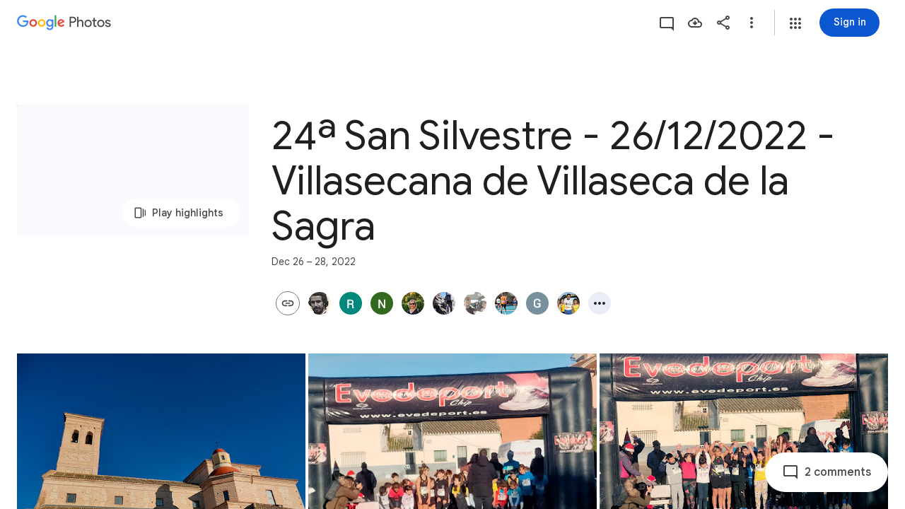

--- FILE ---
content_type: text/javascript; charset=UTF-8
request_url: https://photos.google.com/_/scs/social-static/_/js/k=boq.PhotosUi.en_US.QEsycpKAnEM.2019.O/ck=boq.PhotosUi.iD4UeXFS4u4.L.B1.O/am=AAAAiDWAGZjNJf5zAQBBxvcdF9A_nhbCDTQZXjB8sxc/d=1/exm=A7fCU,Ahp3ie,B7iQrb,BVgquf,E2VjNc,EAvPLb,EFQ78c,IXJ14b,IZT63,Ihy5De,IoAGb,JNoxi,KUM7Z,KfblCf,Kl6Zic,L1AAkb,LEikZe,Lcfkne,LuJzrb,LvGhrf,MI6k7c,MpJwZc,NwH0H,O1Gjze,O6y8ed,OTA3Ae,OlyvMc,PrPYRd,QIhFr,RMhBfe,RqjULd,RyvaUb,SdcwHb,SpsfSb,UBtLbd,UUJqVe,Uas9Hd,Ulmmrd,V3dDOb,WO9ee,Wp0seb,XVMNvd,XqvODd,YYmHzb,Z15FGf,ZDZcre,ZwDk9d,_b,_tp,aW3pY,ag510,byfTOb,cVmA2c,e5qFLc,ebZ3mb,gJzDyc,gychg,h1gxcb,hKSk3e,hc6Ubd,hdW3jf,iH3IVc,ig9vTc,j85GYd,kjKdXe,l5KCsc,lXKNFb,lazG7b,lfpdyf,lsjVmc,lwddkf,m9oV,mI3LFb,mSX26d,mdR7q,mzzZzc,n73qwf,nbAYS,opk1D,p0FwGc,p3hmRc,p9Imqf,pNBFbe,pjICDe,pw70Gc,qTnoBf,rCcCxc,rgKQFc,suMGRe,w9hDv,wiX7yc,ws9Tlc,xKVq6d,xQtZb,xUdipf,zbML3c,zeQjRb,zr1jrb/excm=_b,_tp,sharedcollection/ed=1/br=1/wt=2/ujg=1/rs=AGLTcCOEmhUS1xtQTrO9KKQnCUDRHoHVIQ/ee=EVNhjf:pw70Gc;EmZ2Bf:zr1jrb;F2qVr:YClzRc;JsbNhc:Xd8iUd;K5nYTd:ZDZcre;LBgRLc:SdcwHb;Me32dd:MEeYgc;MvK0qf:ACRZh;NJ1rfe:qTnoBf;NPKaK:SdcwHb;NSEoX:lazG7b;O8Cmgf:XOYapd;Pjplud:EEDORb;QGR0gd:Mlhmy;SNUn3:ZwDk9d;ScI3Yc:e7Hzgb;Uvc8o:VDovNc;YIZmRd:A1yn5d;Zk62nb:E1UXVb;a56pNe:JEfCwb;cEt90b:ws9Tlc;dIoSBb:SpsfSb;dowIGb:ebZ3mb;eBAeSb:zbML3c;gty1Xc:suMGRe;iFQyKf:QIhFr;lOO0Vd:OTA3Ae;oGtAuc:sOXFj;pXdRYb:p0FwGc;qQEoOc:KUM7Z;qafBPd:yDVVkb;qddgKe:xQtZb;wR5FRb:rgKQFc;xqZiqf:wmnU7d;yxTchf:KUM7Z;zxnPse:GkRiKb/dti=1/m=X07lSd?wli=PhotosUi.NVfFnaJI23M.createPhotosEditorPrimaryModuleNoSimd.O%3A%3BPhotosUi.CdG4s1tl_nE.createPhotosEditorPrimaryModuleSimd.O%3A%3BPhotosUi.exceXZ_sTIM.skottieWasm.O%3A%3BPhotosUi.Lj2VrRssY9A.twixWasm.O%3A%3B
body_size: -189
content:
"use strict";this.default_PhotosUi=this.default_PhotosUi||{};(function(_){var window=this;
try{
_.DPa=_.x("X07lSd",[_.ct]);
_.n("X07lSd");
var Fff=function(a){a=a.Cw;let b="",c=_.Lcf(a);b+=a>0?'<div class="'+_.K("W9Flyd")+'" role="button" aria-label="'+_.K(c)+'" jsaction="click:'+_.K("eQuaEb")+';"><div class="'+_.K("lH9naf")+'">'+_.I(a)+'</div><div class="'+_.K("QIwV9")+'"></div></div>':"";return(0,_.H)(b)},Gff=function(){return _.O(_.P(),_.FV({Ga:"AwqvXb"}))};_.gr(_.DPa,class extends _.hr{static Ha(){return{model:{album:_.X3}}}constructor(a){super();this.ha=a.model.album}Js(){return new Hff(this.ha)}});
var Hff=class extends _.vT{constructor(a){super();this.ka=a;_.uT(this,new Iff);_.uT(this,new Jff(this.ka));_.uT(this,new Kff)}ha(a){_.Qcf(a)||super.ha(a)}},Iff=class extends _.tT{Ma(a){return _.vr(Fff,{Cw:a.Ak().Ty()||0})}getLocation(){return 1}getPriority(){return 0}Tj(a){return(a.Ak().Ty()||0)>0}},Jff=class extends _.tT{constructor(a){super();this.ha=a}Ma(a){return _.jl("DIV",null,this.ha.Jf(_.iw(a.item)||null))}getLocation(){return 2}getPriority(){return 0}Tj(a){var b=this.ha.ac();return(_.zi(b,
32)||0)>1&&!_.Qcf(a)&&!!_.iw(a.item)}},Kff=class extends _.tT{Ma(){return _.vr(Gff)}getLocation(){return 0}getPriority(){return 5}Tj(a){return!!a.Ak().Xf()}};



_.r();
}catch(e){_._DumpException(e)}
}).call(this,this.default_PhotosUi);
// Google Inc.


--- FILE ---
content_type: text/javascript; charset=UTF-8
request_url: https://photos.google.com/_/scs/social-static/_/js/k=boq.PhotosUi.en_US.QEsycpKAnEM.2019.O/ck=boq.PhotosUi.iD4UeXFS4u4.L.B1.O/am=AAAAiDWAGZjNJf5zAQBBxvcdF9A_nhbCDTQZXjB8sxc/d=1/exm=A7fCU,AfoSr,Ahp3ie,B7iQrb,BVgquf,E2VjNc,EAvPLb,EFQ78c,FTPxE,IXJ14b,IZT63,Ihy5De,IoAGb,JNoxi,KUM7Z,KfblCf,Kl6Zic,L1AAkb,LEikZe,Lcfkne,LuJzrb,LvGhrf,MI6k7c,MpJwZc,NwH0H,O1Gjze,O6y8ed,OTA3Ae,OlyvMc,P6sQOc,PrPYRd,QIhFr,RMhBfe,RqjULd,RyvaUb,SdcwHb,SpsfSb,Tzmv8c,UBtLbd,UUJqVe,Uas9Hd,Ulmmrd,V3dDOb,WO9ee,Wp0seb,X07lSd,XVMNvd,XqvODd,YYmHzb,Z15FGf,ZDZcre,ZvHseb,ZwDk9d,_b,_tp,aW3pY,ag510,byfTOb,cVmA2c,e5qFLc,ebZ3mb,fWEBl,gJzDyc,gychg,h1gxcb,hKSk3e,hc6Ubd,hdW3jf,iH3IVc,ig9vTc,j85GYd,kjKdXe,l5KCsc,lXKNFb,lazG7b,lfpdyf,lsjVmc,lwddkf,m9oV,mI3LFb,mSX26d,mdR7q,mzzZzc,n73qwf,nbAYS,oXwu8d,opk1D,p0FwGc,p3hmRc,p9Imqf,pNBFbe,pjICDe,pw70Gc,qTnoBf,rCcCxc,rgKQFc,suMGRe,tAtwtc,w9hDv,wiX7yc,ws9Tlc,xKVq6d,xQtZb,xUdipf,zbML3c,zeQjRb,zr1jrb/excm=_b,_tp,sharedcollection/ed=1/br=1/wt=2/ujg=1/rs=AGLTcCOEmhUS1xtQTrO9KKQnCUDRHoHVIQ/ee=EVNhjf:pw70Gc;EmZ2Bf:zr1jrb;F2qVr:YClzRc;JsbNhc:Xd8iUd;K5nYTd:ZDZcre;LBgRLc:SdcwHb;Me32dd:MEeYgc;MvK0qf:ACRZh;NJ1rfe:qTnoBf;NPKaK:SdcwHb;NSEoX:lazG7b;O8Cmgf:XOYapd;Pjplud:EEDORb;QGR0gd:Mlhmy;SNUn3:ZwDk9d;ScI3Yc:e7Hzgb;Uvc8o:VDovNc;YIZmRd:A1yn5d;Zk62nb:E1UXVb;a56pNe:JEfCwb;cEt90b:ws9Tlc;dIoSBb:SpsfSb;dowIGb:ebZ3mb;eBAeSb:zbML3c;gty1Xc:suMGRe;iFQyKf:QIhFr;lOO0Vd:OTA3Ae;oGtAuc:sOXFj;pXdRYb:p0FwGc;qQEoOc:KUM7Z;qafBPd:yDVVkb;qddgKe:xQtZb;wR5FRb:rgKQFc;xqZiqf:wmnU7d;yxTchf:KUM7Z;zxnPse:GkRiKb/dti=1/m=WhgWDf?wli=PhotosUi.NVfFnaJI23M.createPhotosEditorPrimaryModuleNoSimd.O%3A%3BPhotosUi.CdG4s1tl_nE.createPhotosEditorPrimaryModuleSimd.O%3A%3BPhotosUi.exceXZ_sTIM.skottieWasm.O%3A%3BPhotosUi.Lj2VrRssY9A.twixWasm.O%3A%3B
body_size: 2203
content:
"use strict";this.default_PhotosUi=this.default_PhotosUi||{};(function(_){var window=this;
try{
_.n("qiKxJb");
_.gcf=new _.Qj(_.bta);
_.r();
_.n("CGVnVb");
var bDc;_.aDc=function(a){return _.zi(a,22)};bDc=function(a,b){a=a.RJ;a=_.Y(new _.X("{UPPER_LIMIT_1,plural,=1{{UPPER_LIMIT_2} item is the most that can be deleted at one time}other{{UPPER_LIMIT_2} items is the most that can be deleted at one time}}"),{UPPER_LIMIT_1:a,UPPER_LIMIT_2:_.I(a)});return _.O(_.P(),_.fN({title:(0,_.H)("Can't delete"),content:(0,_.H)(a),Ka:"19758",ou:"9840"},b))};_.cDc=class extends _.XP{constructor(a){super(a.ab)}ka(){return bDc}};_.mUb(_.cDc);
_.r();
_.n("E38Lld");
_.RCc=class extends _.UP{};
_.r();
_.n("x0bZ7b");

_.r();
_.$Na=_.Ur("CGVnVb",[_.ds]);
_.wt=_.x("oJLd",[_.Fk,_.$e,_.$Na]);
_.mFc=function(){return"Removing..."};_.nFc=function(){return"Removing..."};_.oFc=function(a){a=a.Qs;return _.Y(new _.X("{NUM_ITEMS_1,plural,=1{Removing {NUM_ITEMS_2}...}other{Removing {NUM_ITEMS_2}...}}"),{NUM_ITEMS_1:a,NUM_ITEMS_2:""+a})};
_.n("oJLd");
var vFc,wFc,zFc,AFc,BFc,CFc,DFc,EFc,FFc,GFc,JFc;vFc=function(a,b){_.B(a,_.wv,3,b)};wFc=function(a,b){_.B(a,_.Yv,26,b)};_.xFc=function(){return"Trouble removing some items"};_.yFc=function(){return"Trouble removing items"};zFc=class extends _.v{constructor(a){super(a)}};AFc=class extends _.v{constructor(a){super(a)}};BFc=class extends _.v{constructor(a){super(a)}};CFc=class extends _.v{constructor(a){super(a)}};DFc=class extends _.v{constructor(a){super(a)}};EFc=class extends _.v{constructor(a){super(a)}};
FFc=class extends _.v{constructor(a){super(a)}dh(){return _.z(this,EFc,4)}Gg(){return _.z(this,CFc,13)}};GFc=class extends _.v{constructor(a){super(a)}getMetadata(){return _.z(this,FFc,1)}Ye(a){return _.B(this,FFc,1,a)}Qk(){return _.z(this,AFc,9)}gI(){return _.Lh(this,_.I6b,16)}Xf(){return _.z(this,zFc,21)}};JFc=class extends _.RCc{Fg(){return HFc(_.TP(this)).length}ha(){return"ezgJSd"}Mw(){return!0}mx(){return HFc(_.TP(this)).map(a=>a)}Ox(a){_.IFc(_.TP(this),a)}};var HFc;HFc=function(a){return _.$h(a,_.mm,2,_.Qh())};_.IFc=function(a,b){_.bi(a,2,b)};_.vQ=class extends _.v{constructor(a){super(a)}};_.vQ.prototype.Sa="Tv0oCd";var KFc=_.Id(103238896,_.np,_.vQ);_.op[103238896]={rJb:KFc};var wQ=class extends _.v{constructor(a){super(a)}ac(){return _.z(this,_.K6b,1)}};wQ.prototype.Sa="il4I9b";_.qp[103238896]={sJb:_.Id(103238896,_.pp,wQ)};_.Ou({Ub:_.vQ,responseType:wQ},()=>_.vD,"Qy1sdc");_.Nu({Ub:_.vQ,responseType:wQ},a=>{const b=new _.Hw,c=new _.$v;a=_.z(a,_.Zl,1).ob();_.Zv(c,a);_.Fw(b,c);return b},(a,b,c)=>{a=HFc(a).map(e=>_.lw(e));const d=_.xb(a);a=c.Cd().filter(e=>!(e.ha()in d));a.length!==c.Cd().length&&c.ha(a);b.ac()&&(b=b.ac().getMetadata())&&_.zi(b,7)!==_.aDc(c.ac())&&(_.Fjb(c.ac(),b.Ti()),_.Lh(b,_.wv,10)&&vFc(c.ac(),b.dh()),_.Lh(b,_.Yv,22)&&wFc(c.ac(),_.z(b,_.Yv,22)));return c},"KFx4g");
_.rI({Ui:KFc},(a,b,c)=>{_.Ep(c,_.Uy);_.Ep(c,_.AC);_.Ep(c,_.$I);_.Ep(c,_.pw)},"XsyTFe");_.Ou({Ub:_.vQ,responseType:wQ},()=>_.ID,"UO27hc");_.Ou({Ub:_.vQ,responseType:wQ},()=>_.eB,"yXAqYd").ha=(a,b,c)=>{a=_.ki(c,9);return a===2||a===3};new _.Jg(_.vQ);new _.Jg(wQ);var LFc=new _.Pe("LjmOue",wQ,_.vQ,[_.dk,103238896,_.gk,!1,_.hk,"/PhotosFeService.PhotosRemoveMediaFromEnvelope"]);_.MFc=function(a,b){if(!(b instanceof _.VP)){let c;c=b instanceof _.NI&&b.ew?a.soy.renderText(_.xFc):a.soy.renderText(_.yFc);_.$L(a.hb,{label:c})}throw b;};
_.NFc=class extends _.cDc{static Ha(){return{Qa:{soy:_.Dr},service:{ie:_.Wq}}}constructor(a){super(a.ab);this.soy=a.Qa.soy;this.Pg=a.service.ie}mz(a){var b=new FFc;var c=new BFc;b=_.B(b,BFc,14,c);c=new EFc;var d=new DFc;c=_.B(c,DFc,2,d);d=new DFc;c=_.B(c,DFc,3,d);_.B(b,EFc,4,c);b=(new GFc).Ye(b);_.B(a,GFc,3,b);return _.WP(this,new JFc(LFc.getInstance(a),this.Pg))}ha(a){return(a.Fg()||0)>1?_.nFc:_.mFc}ma(){return _.oFc}na(a,b){return b?b:a}Ea(){return!0}};_.Lq(_.wt,_.NFc);
_.r();
_.aOa=_.x("WhgWDf",[_.Fk,_.bta,_.vt,_.wt,_.bs,_.Tk]);
_.R0=function(a){a=a||{};var b=a.Xr,c=a.KF,d=a.kf;a="";if((b!=null?b:null)>0)if(d)c=_.Y(new _.X("{NUMBER_ADDED_1,plural,=1{1 sent}other{{NUMBER_ADDED_2} sent}}"),{NUMBER_ADDED_1:b,NUMBER_ADDED_2:""+b}),a+=c;else{b=b!=null?b:0;d=c!=null?c:0;c="";const e=b-d;d===0?(b=_.Y(new _.X("{NUMBER_ADDED_1,plural,=1{1 item added to album}other{{NUMBER_ADDED_2} items added to album}}"),{NUMBER_ADDED_1:b,NUMBER_ADDED_2:""+b}),c+=b):e>0?(b=_.Y(new _.X("{NUMBER_NEWLY_ADDED_1,plural,=1{1 new item added}other{{NUMBER_NEWLY_ADDED_2} new items added}}"),
{NUMBER_NEWLY_ADDED_1:e,NUMBER_NEWLY_ADDED_2:""+e}),c+=b):(b=_.Y(new _.X("{NUMBER_ADDED_1,plural,=1{1 item already in album}other{{NUMBER_ADDED_2} items already in album}}"),{NUMBER_ADDED_1:b,NUMBER_ADDED_2:""+b}),c+=b);a+=c}else a=d?a+"Sent":a+"Added to album";return a};_.xwe=function(){return"Untitled"};_.S0=function(){return"Trouble adding"};_.ywe=function(){return"Trouble adding some items"};_.zwe=function(){return"Trouble creating album"};
_.cDe=function(){return"View"};_.dDe=function(a){a=a.Bra;return _.Y(new _.X("{NUM_DUPLICATES_1,plural,=1{Photo already in this conversation}other{{NUM_DUPLICATES_2} photos already in this conversation}}"),{NUM_DUPLICATES_1:a,NUM_DUPLICATES_2:""+a})};_.eDe=function(){return"Trouble creating link"};
_.nDe=function(){return"84316"};
_.n("WhgWDf");
var rcf=function(a){return pcf?qcf(a,1):_.si(a,5,_.Qh())},qcf=function(a,b){let c,d;return(d=(c=_.z(a,_.bK,6))==null?void 0:_.aK(c).filter(e=>_.ri(e,3)===b).map(e=>_.D(e,2)))!=null?d:[]},scf=function(a){return _.Joa(a,5,_.N6b,!0)},tcf=function(a){return _.Xh(a,_.M6b,2)},ucf=function(a){return _.Xh(a,_.O6b,1)},pcf=!!(_.Xg[1]>>23&1);var wcf,zcf;
_.xcf=function(a,b,c,d,e,f){const g=new _.nK;_.kK(g,a.model.Ta());const k=b.map(p=>{const q=new _.iK,t=new _.mm;_.xP(t,p);_.AW(q,t);return q}),l=new _.PI;_.OI(l,2);_.jK(l,k);_.JGd(l,!!c);d&&d.ha().length!==0&&_.IGd(l,d);e!=null&&_.lDc(g,e);f&&_.L6b(scf(tcf(ucf(_.Xh(g,_.SI,5)))),2);_.mK(g,l);_.r$b(g,a.model.Ob());c=a.Wa.Xb().wa().el();_.fg(c,"gg6tqb");const m=_.GI(134).Ye(_.zW("picker","envelope"),null).start();return a.ma.Ln(g,_.Dw(a.model.ac())||void 0,a.kf(),!d).then(p=>{m.end();var q;var t=pcf?
qcf(p,2).length:(q=_.ji(p,3))!=null?q:0;q=a.kf()&&t===b.length;a.kf()&&t?_.$L(a.hb,{label:a.soy.renderText(_.dDe,{Bra:t}),Ka:a.soy.renderText(_.nDe)}):a.kf()&&d||a.hb.show({label:a.soy.renderText(_.R0,{Xr:b.length,KF:t,kf:a.kf()}),ll:"Undo",Sf:a.ka.bind(a,p)});if(q)return _.Mf(new _.vcf);wcf(a);return p},p=>{m.oc(p).end();p instanceof _.VP||(a.YA(p)?(wcf(a),_.$L(a.hb,{label:a.soy.renderText(_.ywe)})):_.$L(a.hb,{label:a.soy.renderText(_.S0)}));return _.Mf(p)})};
wcf=function(a){const b=a.Wa.Xb().wa().el();_.fg(b,"yMUAzc");_.xxb(a.model.ac())||(a.model.QR(),_.fg(b,"jqVQqb",a.model.ac().Ee()))};
_.ycf=class extends _.hr{static Ha(){return{Qa:{soy:_.Dr},model:{album:_.gcf},service:{Ln:_.YP,mz:_.NFc,Kb:_.bM,view:_.WD}}}constructor(a){super();this.ma=a.service.Ln;this.ha=a.service.mz;this.soy=a.Qa.soy;this.hb=a.service.Kb;this.model=a.model.album;this.Wa=a.service.view}add(a,b){_.xcf(this,a,!1,void 0,void 0,b)}ka(a){const b=new _.vQ,c=new _.Zl;_.qv(c,this.model.Ta());_.B(b,_.Zl,1,c);const d=rcf(a).map(f=>_.xP(new _.mm,f));_.IFc(b,d);const e=this.Wa.Xb().wa().el();this.ha.mz(b).then(()=>{const f=
d.map(g=>_.lw(g));_.fg(e,"TOJogd",{mediaKeys:f,Jx:!1});this.hb.show({label:this.soy.renderText(_.L9e,{iw:d.length})})},f=>{f instanceof _.NI&&f.ew&&_.fg(e,"TOJogd");_.MFc(this.ha,f)})}kf(){return _.OD(this.model.ac())===6}YA(a){return a instanceof _.NI?!!a.ew:!1}};_.vcf=class extends _.VH{constructor(){super(zcf.toString())}Yt(){return 7}ha(){return zcf}};zcf=_.al("all photos already in conversation");_.gr(_.aOa,_.ycf);
_.r();
}catch(e){_._DumpException(e)}
}).call(this,this.default_PhotosUi);
// Google Inc.
